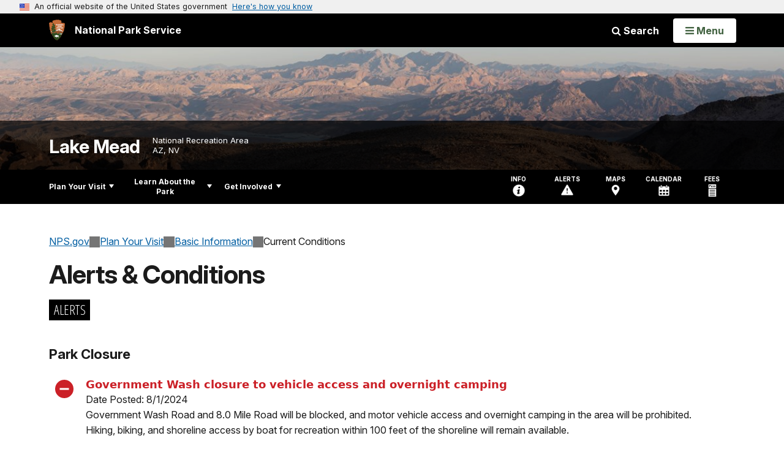

--- FILE ---
content_type: text/html;charset=UTF-8
request_url: https://home.nps.gov/lake/planyourvisit/conditions.htm
body_size: 15773
content:
<!doctype html> <html lang="en" class="no-js"> <!-- Content Copyright National Park Service -->
<!-- JavaScript & DHTML Code Copyright &copy; 1998-2025, PaperThin, Inc. All Rights Reserved. --> <head> <meta content="IE=edge" http-equiv="X-UA-Compatible"> <title>Alerts &amp; Conditions - Lake Mead National Recreation Area (U.S. National Park Service)</title> <script>
var jsDlgLoader = '/lake/planyourvisit/loader.cfm';
var jsSiteResourceLoader = '/cs-resources.cfm?r=';
var jsSiteResourceSettings = {canCombine: false, canMinify: false};
</script>
<!-- beg (1) PrimaryResources -->
<script src="/ADF/thirdParty/jquery/jquery-3.6.js"></script><script src="/ADF/thirdParty/jquery/migrate/jquery-migrate-3.4.js"></script><script src="/commonspot/javascript/browser-all.js"></script>
<!-- end (1) PrimaryResources -->
<!-- beg (2) SecondaryResources -->
<!-- end (2) SecondaryResources -->
<!-- beg (3) StyleTags -->
<link rel="stylesheet" href="/common/commonspot/templates/assets/css/commonspotRTE.css" type="text/css" />
<!-- end (3) StyleTags -->
<!-- beg (4) JavaScript -->
<script>
<!--
var gMenuControlID = 0;
var menus_included = 0;
var jsSiteID = 1;
var jsSubSiteID = 610;
var js_gvPageID = 5104358;
var jsPageID = 5104358;
var jsPageSetID = 0;
var jsPageType = 0;
var jsSiteSecurityCreateControls = 0;
var jsShowRejectForApprover = 1;
// -->
</script><script>
var jsDlgLoader = '/lake/planyourvisit/loader.cfm';
var jsSiteResourceLoader = '/cs-resources.cfm?r=';
var jsSiteResourceSettings = {canCombine: false, canMinify: false};
</script>
<!-- end (4) JavaScript -->
<!-- beg (5) CustomHead -->
<!-- override ParkSite from Alerts & Conditions Page-->
<meta charset="utf-8">
<link href="/common/commonspot/templates/images/icons/favicon.ico" rel="shortcut icon">
<meta http-equiv="Pragma" content="no-cache" />
<meta http-equiv="Expires" content="0" />
<meta name="viewport" content="width=device-width, initial-scale=1.0">
<!--[if gt IE 8]>
<script src="/common/commonspot/templates/assets/js/app.early.min.js?v=20230112"></script>
<link href="/common/commonspot/templates/assets/css/split-css/main.min.css?v=2rpz-n03cpj" media="screen, print" rel="stylesheet">
<link href="/common/commonspot/templates/assets/css/split-css/main-min-blessed1.css" media="screen, print" rel="stylesheet">
<![endif]-->
<!--[if lt IE 9]>
<script src="https://oss.maxcdn.com/libs/html5shiv/3.7.0/html5shiv.js"></script>
<script src="https://oss.maxcdn.com/libs/respond.js/1.4.2/respond.min.js"></script>
<script src="/common/commonspot/templates/assets/js/app.early.min.js?v=20230112"></script>
<link href="/common/commonspot/templates/assets/css/split-css/main.min.css?v=2rpz-n03cpj" media="screen, print" rel="stylesheet">
<link href="/common/commonspot/templates/assets/css/split-css/main-min-blessed1.css" media="screen, print" rel="stylesheet">
<![endif]-->
<!--[if !IE]> -->
<script src="/common/commonspot/templates/assets/js/app.early.min.js?v=20230112"></script>
<script src="/common/commonspot/templates/js/uswds/uswds-init.js"></script>
<link href="/common/commonspot/templates/assets/css/main.min.css?v=20230112" media="screen, print" rel="stylesheet">
<!-- <![endif]-->
<link href='//fonts.googleapis.com/css?family=Open+Sans:700,600,400|Open+Sans+Condensed:300,700' rel='stylesheet' type='text/css'>
<link rel="manifest" href="/manifest.json" crossorigin="use-credentials" />
<meta name="apple-itunes-app" content="app-id=1549226484, app-argument=https://apps.apple.com/us/app/national-park-service/id1549226484">
<style>
table#cs_idLayout2,
table#cs_idLayout2 > tbody,
table#cs_idLayout2 > tbody > tr,
table#cs_idLayout2 > tbody > tr >  td
{
display: block;
border-collapse:separate;
}
</style>
<script src='/common/commonspot/templates/js/federated-analytics-uav1.js?ver=true&agency=DOI&subagency=NPS&exts=rtf,odt,ods,odp,brf&dclink=true&enhlink=true' id='_fed_an_ua_tag'></script>
<meta property="og:type" content="website" />
<!-- not view page: /lake/planyourvisit/conditions.htm -->
<meta property="og:title" content="Alerts &amp; Conditions - Lake Mead National Recreation Area (U.S. National Park Service)" />
<meta property="og:url" content="https://www.nps.gov/lake/planyourvisit/conditions.htm" />
<!-- end (5) CustomHead -->
<!-- beg (6) TertiaryResources -->
<!-- end (6) TertiaryResources -->
<!-- beg (7) authormode_inlinestyles -->
<link rel="stylesheet" type="text/css" href="/commonspot/commonspot.css" id="cs_maincss">
<!-- end (7) authormode_inlinestyles -->
</head><body class="ParkSite"><span role="navigation" aria-label="Top of page" id="__topdoc__"></span>
<section
class="usa-banner"
aria-label="Official website of the United States government"
>
<div class="usa-accordion">
<header class="usa-banner__header">
<div class="usa-banner__inner">
<div class="grid-col-auto">
<img
aria-hidden="true"
class="usa-banner__header-flag"
src="/common/commonspot/templates/assets/icon/us_flag_small.png"
alt=""
/>
</div>
<div class="grid-col-fill tablet:grid-col-auto" aria-hidden="true">
<p class="usa-banner__header-text">
An official website of the United States government
</p>
<p class="usa-banner__header-action">Here's how you know</p>
</div>
<button
type="button"
class="usa-accordion__button usa-banner__button"
aria-expanded="false"
aria-controls="gov-banner-default"
>
<span class="usa-banner__button-text">Here's how you know</span>
</button>
</div>
</header>
<div
class="usa-banner__content usa-accordion__content"
id="gov-banner-default"
>
<div class="grid-row grid-gap-lg">
<div class="usa-banner__guidance tablet:grid-col-6">
<img
class="usa-banner__icon usa-media-block__img"
src="/common/commonspot/templates/assets/icon/icon-dot-gov.svg"
role="img"
alt=""
aria-hidden="true"
/>
<div class="usa-media-block__body">
<p>
<strong>Official websites use .gov</strong><br />A
<strong>.gov</strong> website belongs to an official government
organization in the United States.
</p>
</div>
</div>
<div class="usa-banner__guidance tablet:grid-col-6">
<img
class="usa-banner__icon usa-media-block__img"
src="/common/commonspot/templates/assets/icon/icon-https.svg"
role="img"
alt=""
aria-hidden="true"
/>
<div class="usa-media-block__body">
<p>
<strong>Secure .gov websites use HTTPS</strong><br />A
<strong>lock</strong> (
<span class="icon-lock"
><svg
xmlns="http://www.w3.org/2000/svg"
width="52"
height="64"
viewBox="0 0 52 64"
class="usa-banner__lock-image"
role="img"
aria-labelledby="banner-lock-description-default"
focusable="false"
>
<title id="banner-lock-title-default">Lock</title>
<desc id="banner-lock-description-default">Locked padlock icon</desc>
<path
fill="#000000"
fill-rule="evenodd"
d="M26 0c10.493 0 19 8.507 19 19v9h3a4 4 0 0 1 4 4v28a4 4 0 0 1-4 4H4a4 4 0 0 1-4-4V32a4 4 0 0 1 4-4h3v-9C7 8.507 15.507 0 26 0zm0 8c-5.979 0-10.843 4.77-10.996 10.712L15 19v9h22v-9c0-6.075-4.925-11-11-11z"
/>
</svg> </span
>) or <strong>https://</strong> means you've safely connected to
the .gov website. Share sensitive information only on official,
secure websites.
</p>
</div>
</div>
</div>
</div>
</div>
</section>
<!--googleoff: index-->
<div tabindex="-1" id="beforeSkipLinks" ></div>
<div class="skip-links" aria-label="short-cut links" role="navigation">
<ul>
<li><a href="#GlobalNav-toggle" aria-label="Skip to global NPS navigation">Skip to global NPS navigation</a></li>
<li><a href="#LocalNav-desktop-nav" aria-label="Skip to this park navigation">Skip to this park navigation</a></li>
<li><a href="#main" aria-label="Skip to the main content">Skip to the main content</a></li>
<li><a href="#ParkFooter" aria-label="Skip to this park information section">Skip to this park information section</a></li>
<li><a href="#GlobalFooter" aria-label="Skip to the footer section">Skip to the footer section</a></li>
</ul>
</div>
<!--googleon: index-->
<!--googleoff: index-->
<div class="AnniversaryBanner" id="anniversary_banner" data-sitecode="lake" data-sitetype="park"></div>
<div class="PromoBanner"></div>
<!--googleon: index-->
<!--googleoff: index-->
<div class="GlobalHeader usaGlobalHeader" role="banner">
<div class="GlobalHeader__Navbar container">
<a class="GlobalHeader__Branding me-auto link-white" href="/">
<img src="/theme/assets/dist/images/branding/logo.png"
alt=""
width="80"
height="106"
class="GlobalHeader__Branding__Arrowhead img-fluid">
<span class="GlobalHeader__Branding__Text">
National Park Service
</span>
</a>
<a href="#GlobalFooterSearchInput"
class="GlobalHeader__FooterSearchLink js-scrollTo link-white">
<i class="fa fa-search"></i>
<span class="visually-hidden">Search</span>
</a>
<form id="GlobalHeaderSearch"
class="GlobalHeader__Search"
action="/search/"
method="GET"
role="search">
<button type="button"
data-bs-toggle="collapse"
data-bs-target="#GlobalHeaderSearchCollapse"
aria-expanded="false"
aria-controls="GlobalHeaderSearchCollapse">
<i class="fa fa-search"></i>
Search
</button>
<div id="GlobalHeaderSearchCollapse"
class="collapse collapse-horizontal"
role="presentation">
<div>
<input class="form-control me-2"
type="text"
autocomplete="off"
name="query"
placeholder="Keyword Search"
required
aria-label="Search text">
<div class="GlobalSearch-suggestions"></div>
<button class="usa-button usa-button--outline usa-button--inverse me-2" data-scope="site" type="submit">
This Site
</button>
<button class="usa-button usa-button--outline usa-button--inverse" data-scope="all" type="submit">
All NPS
</button>
</div>
</div>
<input type="hidden"
name="sitelimit"
value="www.nps.gov/lake">
<input type="hidden" name="affiliate" value="nps">
</form>
</div>
<nav id="GlobalNav" class="GlobalNav">
<h1 id="GlobalNavButtonContainer" class="usaGlobalNavButtonContainer">
<button type="button"
id="GlobalNav-toggle"
class="usa-button usa-button--inverse-fill"
data-bs-toggle="collapse"
data-bs-target="#GlobalNavCollapse"
aria-controls="GlobalNavCollapse"
aria-expanded="false"
aria-label="Open Menu">
<span class="GlobalNav__Toggle__Text GlobalNav__Toggle__Text--closed">
<i class="fa fa-bars"></i>
<span class="visually-hidden">Open</span>
Menu
</span>
<span class="GlobalNav__Toggle__Text GlobalNav__Toggle__Text--open">
<i class="fa fa-close"></i>
Close
<span class="visually-hidden">Menu</span>
</span>
</button>
</h1>
<div id="GlobalNavCollapse" class="collapse">
<div class="container">
<p class="GlobalNav__LanguageInfo">
</p>
<h2 class="GlobalNav__SectionHeading GlobalNav__SectionHeading--green" hidden>
Explore This Park
</h2>
<ul id="GlobalNavListLocal" class="GlobalNav__List" hidden></ul>
<h2 class="GlobalNav__SectionHeading GlobalNav__SectionHeading--blue">
Explore the National Park Service
</h2>
<ul id="GlobalNavList" class="GlobalNav__List"></ul>
</div>
</div>
</nav>
</div>
<!--googleon: index-->
<div id="myModal" class="modal refreshableModal" tabindex="-1" aria-labelledby="exitModalLabel" aria-hidden="true">
<div class="modal-dialog">
<div class="modal-content">
<div class="modal-header">
<h2 class="modal-title visually-hidden" id="exitModalLabel">Exiting nps.gov</h2>
<button type="button" class="btn-close" data-bs-dismiss="modal" aria-label="Close"></button>
</div>
<div class="modal-body"></div>
<div class="modal-footer">
<button type="button" class="btn btn-secondary" data-bs-dismiss="modal">Cancel</button>
</div>
</div>
</div>
</div>
<div id="cs_control_481716" class="cs_control CS_Element_Schedule"><div  title="" id="CS_Element_BannerContainer"><div id="gridRow_1_1_481716" class="cs_GridRow"><div id="gridCol_1_1_1_1_481716" class="cs_GridColumn"><div id="cs_control_828672" class="cs_control CS_Element_CustomCF"><div id="CS_CCF_5104358_828672">
<script>
window.addEventListener('load', (event) => {
NPS.utility.updateBannerImageFromJSON( "lake" );
});
</script>
<header id="HERO" class="Hero Hero--Ribbon -secondary">
<div id="HeroBanner" class="HeroBanner ">
<div class="HeroBanner__TitleContainer">
<div class="container">
<a href="&#x2f;lake&#x2f;"
class="HeroBanner__Title"
>Lake Mead</a>
<div class="HeroBanner__Subtitle" role="presentation">
<span class="Hero-designation" >National Recreation Area</span>
<span class="Hero-location" >
AZ, NV
</span>
</div>
</div>
</div>
<div class="picturefill-background"
role="img"
style="background-image: url('/common/uploads/banner_image/pwr/secondary/5DCF097A-9150-7258-8765AFC81DCB7966.jpg?mode=crop&quality=90&width=1024&height=200');background-position 50% 0%;" aria-label="View looking out to the western part of Lake Mead National Recreation Area.">
<span data-src="/common/uploads/banner_image/pwr/secondary/5DCF097A-9150-7258-8765AFC81DCB7966.jpg?mode=crop&quality=90&width=1200&height=200"
data-media="(min-width: 1024px)"></span>
<span data-src="/common/uploads/banner_image/pwr/secondary/5DCF097A-9150-7258-8765AFC81DCB7966.jpg?mode=crop&quality=90&width=2400&height=400"
data-media="(min-width: 1024px) and (min-resolution: 144dppx)"></span>
<span data-src="/common/uploads/banner_image/pwr/secondary/5DCF097A-9150-7258-8765AFC81DCB7966.jpg?mode=crop&quality=90&width=2400&height=400"
data-media="(min-width: 1024px) and (-webkit-min-device-pixel-ratio: 1.5)"></span>
<span data-src="/common/uploads/banner_image/pwr/secondary/5DCF097A-9150-7258-8765AFC81DCB7966.jpg?mode=crop&quality=90&width=2400&height=400"
data-media="(min-width: 1440px)"></span>
</div>
</div>
</header>
</div></div><div id="cs_control_481828" class="cs_control CS_Element_CustomCF"><div id="CS_CCF_5104358_481828"> </div></div></div></div></div></div>
<div id="Park-header">
<div class="container">
<div class="pull-left">
<!--googleoff: index-->
<nav id="LocalNav-desktop-nav" role="navigation">
<div id="cs_control_699042" class="cs_control CS_Element_CustomCF"><div id="CS_CCF_5104358_699042"><div id="cs_control_481717" class="cs_control CS_Element_Custom"><!-- _CSDPFID=5104358|5104358=_CSDPFID -->
<style type="text/css">
div.ColumnMain #npsNav h2 { display:none }
</style>
<!-- nav -->
<!--googleoff: index-->
<div id="npsNav" class="BA1DD02E-FD14-12F3-CA94DB841A8BD99F">
<ul id="LocalNav" class="sm sm-nps"></ul>
</div>
<!--googleon: index-->
<script>
jQuery(document).ready(function() {
NPS.display.outputNav('/lake','/lake/planyourvisit/conditions.htm','read');
});
</script>
</div></div></div>
</nav>
<!--googleon: index-->
<script>
(function ($) {
// Hide park home
$("#LocalNav-desktop-nav ul li a:contains('Park Home')")
.parent()
.hide();
// Hide park home
$("li#LocalNav-mobile ul li a:contains('Park Home')")
.parent()
.hide();
$("ul#LocalNav > li > a")
.wrap("<div class='top-lvl-item-container'>")
.wrap("<div class='top-lvl-item'>");
})(jQuery);
</script>
</div>
<!--googleoff: index-->
<div class="Utility-nav">
<div id="UtilityNav" class="UtilityNav" role="navigation">
<ul>
<li>
<a href="/lake/planyourvisit/basicinfo.htm">
<span class="UtilityNav-text">Info</span>
<svg class="icon"
role="presentation"
focusable="false">
<use xmlns:xlink="http://www.w3.org/1999/xlink" xlink:href="/common/commonspot/templates/assets/sprite.symbol.svg#info" />
</svg>
</a>
</li>
<li class="UtilityNav__Alerts">
<a href="/lake/planyourvisit/conditions.htm">
<span class="UtilityNav-text">Alerts</span>
<span class="UtilityNav-badge"></span>
<svg class="icon"
role="presentation"
focusable="false">
<use xmlns:xlink="http://www.w3.org/1999/xlink" xlink:href="/common/commonspot/templates/assets/sprite.symbol.svg#alert" />
</svg>
</a>
</li>
<li>
<a href="/lake/planyourvisit/maps.htm">
<span class="UtilityNav-text">Maps</span>
<svg class="icon"
role="presentation"
focusable="false">
<use xmlns:xlink="http://www.w3.org/1999/xlink" xlink:href="/common/commonspot/templates/assets/sprite.symbol.svg#location" />
</svg>
</a>
</li>
<li>
<a href="/lake/planyourvisit/calendar.htm">
<span class="UtilityNav-text">Calendar</span>
<svg class="icon"
role="presentation"
focusable="false">
<use xmlns:xlink="http://www.w3.org/1999/xlink" xlink:href="/common/commonspot/templates/assets/sprite.symbol.svg#calendar" />
</svg>
</a>
</li>
<li>
<a href="/lake/planyourvisit/fees.htm">
<span class="UtilityNav-text">Fees</span>
<svg class="icon"
role="presentation"
focusable="false">
<use xmlns:xlink="http://www.w3.org/1999/xlink" xlink:href="/common/commonspot/templates/assets/sprite.symbol.svg#fee-22" />
</svg>
</a>
</li>
</ul>
</div>
</div>
<!--googleon: index-->
</div>
</div>
<div class="container">
<div id="AlertsNotification"
aria-label="Alerts Notification"
data-site-code="lake"
role="dialog"
class="AlertsNotification">
<div class="AlertsNotification__Status visually-hidden" aria-live="polite" role="status">Loading alerts</div>
<div class="collapse">
<div class="AlertsNotification__Panel">
<div class="AlertsNotification__Header">
<h2 id="AlertsNotificationHeading" class="Tag">Alerts In Effect</h2>
<button type="button" class="AlertsNotification__DismissButton" aria-label="Dismiss">
Dismiss
<i class="fa fa-times"></i>
</button>
<span class="hr clearfix"></span>
</div>
<div id="AlertsNotificationBody" class="AlertsNotification__Body">
<div class="AlertsNotification__MoreLinkContainer">
<i class="fa fa-plus"></i>
<a id="AlertsNotificationMoreLink"
class="AlertsNotification__MoreLink"
href="/lake/planyourvisit/conditions.htm"
tabindex="-1">
more information on current conditions...
</a>
</div>
</div>
<div class="AlertsNotification__Footer">
<ul class="usa-button-group">
<li class="usa-button-group__item">
<button class="AlertsNotification__DismissButton usa-button usa-button--outline"
type="button"
aria-label="Dismiss Alerts Notification">
Dismiss
</button>
</li>
<li class="usa-button-group__item">
<a href="/lake/planyourvisit/conditions.htm"
class="usa-button usa-button--outline">View all alerts</a>
</li>
</ui>
</div>
</div>
</div>
</div>
</div>
<script type="text/javascript">
jQuery(document).ready(function() {
setTimeout( function() {
NPS.display.showAdminTools( 0 );
} ,10);
});
</script>
<div id="main" role="main" class="MainContent">
<style>
#modal-contact-us .modal-body { padding-top: 0px; }
.modal-header { border:none; }
</style>
<div class="modal fade" id="modal-contact-us" tabindex="-1" aria-labelledby="modal-contact-us-label">
<div class="modal-dialog">
<div class="modal-content">
<div class="modal-header">
<h4 class="modal-title visually-hidden" id="modal-contact-us-label">Contact Us</h4>
<button type="button" class="btn-close" data-bs-dismiss="modal" aria-label="Close"></button>
</div>
<div class="modal-body">
<iframe frameborder="0" id="modal-contact-us-iframe" width="100%" height="100%" title="Contact Us"></iframe>
</div>
</div>
</div>
</div>
<div id="adminTools"></div>
<div class="container">
<div class="ColumnGrid row">
<!--googleoff: index-->
<div class="container">
<nav class="usa-breadcrumb" aria-label="Breadcrumbs" style="display: none;">
<ol id="breadcrumbs" class="usa-breadcrumb__list"></ol>
</nav>
</div>
<!--googleon: index-->
<div class="ColumnMain col-sm-12">
<div class="text-content-size">
<h1 class="page-title">Alerts &amp; Conditions</h1>
</div>
<div class="row">
<div class="col-sm-12">
<div id="cs_control_481718" class="cs_control CS_Element_Schedule"><div  title="" id="CS_Element_alertcontainer"><div id="gridRow_1_1_481718" class="cs_GridRow"><div id="gridCol_1_1_1_1_481718" class="cs_GridColumn"><div id="cs_control_481830" class="cs_control CS_Element_CustomCF"><div id="CS_CCF_5104358_481830">
<div id="Alerts" class="container">
<div class="Alerts-header">
<h2 class="Alerts-heading Tag">Alerts</h2>
<span class="hr clearfix"></span>
</div>
<div class="Alerts-container row"></div>
</div>
<script>
(function ($) {
var urlBase = location.pathname.split('/')[1];
var lang = (
(urlBase.indexOf("de-de")>-1) ||
(urlBase.indexOf("es-es")>-1) ||
(urlBase.indexOf("fr-ca")>-1) ||
(urlBase.indexOf("zh-cn")>-1)
) ? urlBase : 'en-us';
var siteCode = (urlBase === 'views')
? 'mock'
: (lang !== 'en-us')
? location.pathname.split('/')[2]
: urlBase;
// valr fix
if ( siteCode == 'perl' ) {
siteCode = 'valr';
}
var dataURL = (lang !== 'en-us')
? "/" + lang + "/" + siteCode + "/park-alerts-" + lang + "-" + siteCode + ".json"
: "/" + siteCode + "/park-alerts-" + siteCode + ".json";
function iconElement(name, containerClass) {
var element = document.createElementNS('http://www.w3.org/2000/svg', 'svg');
element.setAttribute('class', containerClass);
element.setAttribute('focusable', 'false');
element.setAttribute('aria-hidden', 'true');
element.innerHTML = '<use xmlns:xlink="http://www.w3.org/1999/xlink" xlink:href="/common/commonspot/templates/assets/sprite.symbol.svg#' + name + '"></use>';
return element;
}
function nullFix() {
return function (a, b) {
if ( a.start_date == '' ) {
return 1;
}
else if ( b.start_date == '' ) {
return -1;
}
else {
return new Date(b.start_date) - new Date(a.start_date);
}
};
}
function render(data, container, lang) {
var activeAlerts = data.filter(function (a) {
var today = new Date();
if ( a.start_date.indexOf( '1900' ) >= 0 ) {
a.start_date = '';
}
if ( a.end_date.indexOf( '1900' ) >= 0 ) {
a.end_date = '';
}
if (a.start_date === undefined) {
return a;
}
if (a.start_date.length && a.end_date.length) {
var start_date  = new Date( Date.parse( a.start_date ) );
start_date.setHours(0);
start_date.setMinutes(0);
var end_date  = new Date( Date.parse( a.end_date ) );
end_date.setHours(23);
end_date.setMinutes(59);
if (start_date <= today && end_date >= today) {
return a;
}
} else if (a.start_date.length && a.end_date.length == 0) {
var start_date  = new Date( Date.parse( a.start_date ) );
start_date.setHours(0);
start_date.setMinutes(0);
if (start_date <= today) {
return a;
}
} else if (a.start_date.length == 0 && a.end_date.length) {
var end_date  = new Date( Date.parse( a.end_date ) );
end_date.setHours(23);
end_date.setMinutes(59);
if (end_date >= today) {
return a;
}
} else {
return a;
}
});
var activeRoadClosuresAlerts = data.filter(function (a) {
if( a.road_closure_road_segment_id_list.length ){
var today = new Date();
if (a.road_closure_start_date === undefined) {
return a;
}
if (a.road_closure_start_date.length && a.road_closure_end_date.length) {
var start_date  = new Date( Date.parse( a.road_closure_start_date ) );
start_date.setHours(0);
start_date.setMinutes(0);
var end_date  = new Date( Date.parse( a.road_closure_end_date ) );
end_date.setHours(23);
end_date.setMinutes(59);
if (start_date <= today && end_date >= today) {
return a;
}
} else if (a.road_closure_start_date.length && a.road_closure_end_date.length == 0) {
var start_date  = new Date( Date.parse( a.road_closure_start_date ) );
start_date.setHours(0);
start_date.setMinutes(0);
if (start_date <= today) {
return a;
}
} else if (a.road_closure_start_date.length == 0 && a.road_closure_end_date.length) {
var end_date  = new Date( Date.parse( a.road_closure_end_date ) );
end_date.setHours(23);
end_date.setMinutes(59);
if (end_date >= today) {
return a;
}
} else {
return a;
}
}
});
var alertGroupDanger = [];
var alertGroupClosure = [];
var alertGroupCaution = [];
var alertGroupInformation = [];
var alertRoadSegmentsClosedMetadata = {};
var alertBodyContainer = document.createElement('div');
activeAlerts.sort( nullFix() );
activeAlerts.forEach(function (a) {
if (a.category === undefined) {
return;
}
if (a.road_closure_road_segment_id_list.length > 0) {
alertRoadSegmentsClosedMetadata[ a.road_closure_road_segment_id_list ] =
{
"name": (a.road_closure_name.length > 0 ? a.road_closure_name : a.road_closure_description),
"description": (a.road_closure_name.length > 0 ? a.road_closure_description : ''),
"start": (a.road_closure_start_date.length > 0 ? a.road_closure_start_date + ' ' +  a.timezone: ''),
"end": (a.road_closure_end_date.length > 0 ? a.road_closure_end_date + ' ' +  a.timezone: '')
};
}
var alertItem = document.createElement('li');
alertItem.setAttribute('class', 'Alert-item');
var alertItemContent = document.createElement('div');
alertItemContent.setAttribute('class', 'Alert-itemContent');
var alertTitle = document.createElement('h4');
alertTitle.setAttribute('tabindex', 0);
alertTitle.setAttribute('aria-hidden', 'true');
alertTitle.setAttribute('class', 'Alert-title');
alertTitle.textContent = a.title;
alertItemContent.appendChild(alertTitle);
if (a.start_date !== undefined && a.start_date.length > 0) {
var start_date  = new Date( Date.parse( a.start_date ));
var formattedDate = (start_date.getMonth() + 1) + '/' + start_date.getDate() + '/' + start_date.getFullYear();
var postedElement = document.createElement('span');
postedElement.setAttribute('tabindex', 0);
postedElement.textContent = 'Date Posted: ' + formattedDate;
alertItemContent.appendChild(postedElement);
}
var alertAnchor = document.createElement('a');
alertAnchor.setAttribute('href', 'javascript:;');
alertAnchor.setAttribute('class', 'screen-reader');
alertAnchor.setAttribute('style', 'max-height: 0px; overflow: hidden; display: block');
alertAnchor.setAttribute('aria-hidden', 'false');
alertAnchor.setAttribute('role','link');
switch (a.category) {
case 'Danger':
alertItem.setAttribute('class', alertItem.getAttribute('class') + ' Alert-danger');
alertItem.appendChild(iconElement('alert-danger', 'icon'));
alertAnchor.textContent = 'Alert, Severity, danger, ' + a.FIC_title;
break;
case 'Park Closure':
alertItem.setAttribute('class', alertItem.getAttribute('class') + ' Alert-closure');
alertItem.appendChild(iconElement('alert-closure', 'icon'));
alertAnchor.textContent = 'Alert, Severity, closure, ' + a.FIC_title;
break;
case 'Caution':
alertItem.setAttribute('class', alertItem.getAttribute('class') + ' Alert-caution');
alertItem.appendChild(iconElement('alert-caution', 'icon'));
alertAnchor.textContent = 'Alert, Severity, caution, ' + a.FIC_title;
break;
case 'Information':
alertItem.setAttribute('class', alertItem.getAttribute('class') + ' Alert-information');
alertItem.appendChild(iconElement('alert-information', 'icon'));
alertAnchor.textContent = 'Alert, Severity, information, ' + a.FIC_title;
break;
}
alertItemContent.appendChild(alertAnchor);
var alertDescription = document.createElement('span');
alertDescription.setAttribute('tabindex', 0);
alertDescription.textContent = a.description;
alertItemContent.appendChild(alertDescription);
var alertLink = document.createElement('a');
alertLink.setAttribute('class', 'carrot-end');
alertLink.textContent = NPS.utility.getTranslation('more').toLowerCase();
if (a.url !== undefined && a.url.length > 0) {
rel_url = a.url.replace( 'https://www.nps.gov', '' );
alertLink.setAttribute('href', rel_url);
alertLink.setAttribute('href', a.url);
alertItemContent.appendChild(alertLink);
}
alertItem.appendChild(alertItemContent);
switch (a.category) {
case 'Danger':
alertGroupDanger.push(alertItem);
break;
case 'Park Closure':
alertGroupClosure.push(alertItem);
break;
case 'Caution':
alertGroupCaution.push(alertItem);
break;
case 'Information':
alertGroupInformation.push(alertItem);
break;
}
});
var alertGroupHeading = document.createElement('h3');
alertGroupHeading.setAttribute('class', 'Alerts-severity');
if (alertGroupDanger.length > 0) {
var alertGroupDangerHeading = alertGroupHeading.cloneNode();
alertGroupDangerHeading.textContent = NPS.utility.getTranslation('Danger');
var alertGroupDangerList = document.createElement('ul');
alertGroupDanger.forEach(function (a) {
alertGroupDangerList.append(a);
});
alertBodyContainer.appendChild(alertGroupDangerHeading);
alertBodyContainer.appendChild(alertGroupDangerList);
}
if (alertGroupClosure.length > 0) {
var alertGroupClosureHeading = alertGroupHeading.cloneNode();
alertGroupClosureHeading.textContent = NPS.utility.getTranslation('Park Closure');
var alertGroupClosureList = document.createElement('ul');
alertGroupClosure.forEach(function (a) {
alertGroupClosureList.append(a);
});
alertBodyContainer.appendChild(alertGroupClosureHeading);
alertBodyContainer.appendChild(alertGroupClosureList);
}
if (alertGroupCaution.length > 0) {
var alertGroupCautionHeading = alertGroupHeading.cloneNode();
alertGroupCautionHeading.textContent = NPS.utility.getTranslation('Caution');
var alertGroupCautionList = document.createElement('ul');
alertGroupCaution.forEach(function (a) {
alertGroupCautionList.append(a);
});
alertBodyContainer.appendChild(alertGroupCautionHeading);
alertBodyContainer.appendChild(alertGroupCautionList);
}
if (alertGroupInformation.length > 0) {
var alertGroupInformationHeading = alertGroupHeading.cloneNode();
alertGroupInformationHeading.textContent = NPS.utility.getTranslation('Information');
var alertGroupInformationList = document.createElement('ul');
alertGroupInformation.forEach(function (a) {
alertGroupInformationList.append(a);
});
alertBodyContainer.appendChild(alertGroupInformationHeading);
alertBodyContainer.appendChild(alertGroupInformationList);
}
if (Object.keys(activeRoadClosuresAlerts).length > 0) {
var alertMapContent = document.createElement('iframe');
alertMapContent.setAttribute('class', 'Alert-alertMapContent');
alertMapContent.style.width = "100%";
alertMapContent.style.height = "400px";
alertMapContent.src = 'https://www.nps.gov/maps/projects/wsd/live-segment-alerts/alerts.html#code=' + siteCode +'&statuses=base64:' + btoa(encodeURI(JSON.stringify(alertRoadSegmentsClosedMetadata)));
var alertMapHeading = alertGroupHeading.cloneNode();
alertMapHeading.textContent = NPS.utility.getTranslation('Alert Locations');
var alertMapContainer = document.createElement('div');
alertMapContainer.setAttribute('class', 'col-xl-6');
alertMapContainer.appendChild(alertMapHeading);
alertMapContainer.appendChild(alertMapContent);
alertBodyContainer.classList.add('col-xl-6');
alertBodyContainer.classList.add('mb-4');
container.appendChild(alertBodyContainer);
container.appendChild(alertMapContainer);
}else{
container.appendChild(alertBodyContainer);
container.classList.add('col-xl-12');
}
}
$(document).ready(function () {
var container = document.getElementById('Alerts');
var heading = container.querySelector('.Alerts-heading');
var alertContainer = container.querySelector('.Alerts-container');
heading.textContent = NPS.utility.getTranslation('Alerts');
var dt = new Date().getTime();
$.getJSON(dataURL+'?dt='+dt, function (data) {
if ( data.length > 0) {
render(data, alertContainer, lang);
}
});
});
})(jQuery);
</script>
</div></div></div></div></div></div><div id="cs_control_2" class="cs_control CS_Element_Layout"><table id="cs_idLayout2" cellpadding="0" cellspacing="0" class="CS_Layout_Table" width="100%" summary=""><tr class="CS_Layout_TR"><td id="cs_idCell2x1x1" class="CS_Layout_TD">
<div id="cs_control_7755862" class="cs_control CS_Element_BulletedList"><div class="Component accordion-list-component">
<div class="accordion-list-header">
<h3>Current Conditions
</h3>
</div>
<div id="accordion7755862" class="accordion accordion-list">
<div class="accordion-item">
<h4 class="accordion-header" id="heading_7755873_2">
<button class="accordion-button collapsed"
type="button"
data-bs-toggle="collapse"
data-bs-target="#body_7755873_2"
aria-expanded="false"
aria-controls="body_7755873_2">
Fire Restrictions In Effect
</button>
</h4>
<div id="body_7755873_2"
class="accordion-collapse collapse"
hidden="until-found"
aria-labelledby="heading_7755873_2"
data-bs-parent="#accordion7755862">
<div class="accordion-body"> <p><span style="font-size: 16px; font-weight: 400;">There are no restrictions in effect above and beyond standard park regulations related to wood campfires, charcoal, and other open flames. For more details, visit page 22 of the </span><a href="https://www.nps.gov/lake/learn/management/superintendent-s-compendium.htm" id="https://www.nps.gov/lake/learn/management/superintendent-s-compendium.htm|">Superintendent's Compendium</a><span style="font-size: 16px; font-weight: 400;">.</span></p></div>
</div>
</div>
<div class="accordion-item">
<h4 class="accordion-header" id="heading_7755871_3">
<button class="accordion-button collapsed"
type="button"
data-bs-toggle="collapse"
data-bs-target="#body_7755871_3"
aria-expanded="false"
aria-controls="body_7755871_3">
Trails
</button>
</h4>
<div id="body_7755871_3"
class="accordion-collapse collapse"
hidden="until-found"
aria-labelledby="heading_7755871_3"
data-bs-parent="#accordion7755862">
<div class="accordion-body"> <h3><span style="color:#c0392b;"><strong>2025 seasonal trail closures</strong></span></h3>
To help keep both visitors and Search and Rescue staff safe during the dangerously high temperature summer months, Lake Mead National Recreation Area institutes annual seasonal closures to certain strenuous trails. The closures will be lifted once the daytime high temperature forecast for Willow Beach is below 93 degrees Fahrenheit (34 degrees Celsius), which usually happens by late September or early October.<br />
 
<ul>
<li>
<p>Goldstrike Canyon*</p>
</li>
<li>
<p>White Rock Canyon</p>
</li>
<li>
<p>Arizona Hot Springs*</p>
</li>
<li>
<p>Liberty Arch</p>
</li>
<li>
<p>Lone Palm*</p>
</li>
<li>
<p>Sugar Loaf</p>
</li>
</ul>
* The Goldstrike Canyon, Arizona, and Lone Palm hot springs remain open and accessible by boat on Lake Mohave. The River Mountain Loop Trail and Historic Railroad Trail will also remain open. </div>
</div>
</div>
<div class="accordion-item">
<h4 class="accordion-header" id="heading_7755872_4">
<button class="accordion-button collapsed"
type="button"
data-bs-toggle="collapse"
data-bs-target="#body_7755872_4"
aria-expanded="false"
aria-controls="body_7755872_4">
Launch Ramps
</button>
</h4>
<div id="body_7755872_4"
class="accordion-collapse collapse"
hidden="until-found"
aria-labelledby="heading_7755872_4"
data-bs-parent="#accordion7755862">
<div class="accordion-body"> <p>Declining water levels due to climate change and 20 years of ongoing drought have reshaped the park’s shorelines. As Lake Mead continues to recede, extending launch ramps becomes more difficult and more expensive due to the topography and projected decline in water levels. Lake Mead National Recreation Area encourages visitors to plan ahead and stay informed by checking current conditions and alerts.<br />
<br />
<em>Lake levels change regularly. Launching is at your own risk. Be prepared for longer wait times for launching and recovery. Always check your surroundings before launching. Ongoing maintenance and construction at ramps may require temporary closures.</em></p>
<p><strong><a href="https://www.usbr.gov/lc/region/g4000/riverops/hourly7.html#t0" id="https://www.usbr.gov/lc/region/g4000/riverops/hourly7.html#t0|">Current Daily Water Levels for Lake Mead and Lake Mohave</a> </strong>(Bureau of Reclamation)<br />
<strong><a href="https://www.nps.gov/lake/learn/news/water-levels-frequently-asked-questions.htm" id="CP___PAGEID=7020016,water-levels-frequently-asked-questions.htm|">Frequently Asked Questions</a></strong></p>
<h3><br />
Status of Launch Ramps on Lake Mead</h3>
<ul>
<li>Hemenway Harbor Launch Ramp - <span style="color:#27ae60;"><strong>OPERABLE</strong></span>
<ul>
<li>One lane on concrete, shallow-hulled boats recommended, 5.5% grade
<hr /></li>
</ul>
</li>
<li>Echo Bay Launch Ramp -<span style="color:#27ae60;"><strong> OPERABLE</strong></span>
<ul>
<li>Two lanes on concrete.
<hr /></li>
</ul>
</li>
<li>Callville Bay Launch Ramp - <span style="color:#27ae60;"><strong>OPERABLE</strong></span>
<ul>
<li>Two lanes, one on concrete and one on pipe mat.</li>
</ul>
</li>
</ul>
<hr />
<ul>
<li>Temple Bar Launch Ramp - <span style="color:#27ae60;"><strong>OPERABLE</strong></span>
<ul>
<li>Concessionaire launch operations on Mobi Mat are operable. Please contact concessionaire directly at 928-767-3214 to inquire about launch ramp status.
<hr /></li>
</ul>
</li>
<li>South Cove Launch Ramp - <span style="color:#27ae60;"><strong>OPERABLE</strong></span>
<ul>
<li><span style="color:null;">The concrete launch ramp is closed as the lake has dropped below the end of the ramp, but a newly established dirt road from the concrete ramp to a beach launch on gravel is operable so long as the lake level does not drop below 1,035 feet. </span>
<hr /></li>
</ul>
</li>
</ul>
<h3>Status of Launch Ramps on Lake Mohave</h3>
<ul>
<li>Cottonwood Cove Launch Ramp - <span style="color:#27ae60;"><strong>OPERABLE</strong></span>
<ul>
<li>6 lanes on concrete.
<hr /></li>
</ul>
</li>
<li>Katherine's Landing Launch Ramp -<span style="color:#27ae60;"><strong> OPERABLE</strong></span>
<ul>
<li>2 lanes on concrete.
<hr /></li>
</ul>
</li>
<li>Willow Beach Launch Ramp - <span style="color:#27ae60;"><strong>OPERABLE</strong></span>
<ul>
<li>3 lanes on concrete.
<hr /></li>
</ul>
</li>
</ul></div>
</div>
</div>
<div class="accordion-item">
<h4 class="accordion-header" id="heading_7755874_5">
<button class="accordion-button collapsed"
type="button"
data-bs-toggle="collapse"
data-bs-target="#body_7755874_5"
aria-expanded="false"
aria-controls="body_7755874_5">
Weather
</button>
</h4>
<div id="body_7755874_5"
class="accordion-collapse collapse"
hidden="until-found"
aria-labelledby="heading_7755874_5"
data-bs-parent="#accordion7755862">
<div class="accordion-body"> <p>Get current water temperatures, wind speeds, wave heights and more by clicking on the below links and then clicking on the observations tab.</p>
<p><a href="https://www.weather.gov/vef/RecLM" id="https://www.weather.gov/vef/RecLM|"><strong>Lake Mead</strong></a></p>
<p><a href="https://www.weather.gov/vef/RecMO" id="https://www.weather.gov/vef/RecMO|"><strong>Lake Mohave</strong></a></p>
<p>If a monsoon develops, which can happen rapidly, those on the water should find a sheltered cove or shore. Launch ramps become crowded after storms arrive. It’s also wise to write down current GPS coordinates, so rescue crews can locate you more quickly. If flash flooding occurs on land, visitors should seek high ground.</p></div>
</div>
</div>
</div>
</div>
<style>
.Component.accordion-list-component {
margin-bottom: 2rem;
}
/* Polyfill of sorts for Firefox and Safari */
[hidden="until-found"].collapse.show,
[hidden="until-found"].collapsing {
display: block !important;
}
/* to enable Ctrl+F "Find In Page" functionality on hidden content */
@supports (content-visibility: hidden) {
[hidden="until-found"].collapse {
display: block !important;
content-visibility: hidden;
}
[hidden="until-found"].collapse.show,
[hidden="until-found"].collapsing {
content-visibility: visible;
}
}
</style>
<script>
// select all .collapse elements on current page with the hidden="until-found" attribute
if ('onbeforematch' in document.body) {
var hiddenUntilFoundElements = document.querySelectorAll('[hidden="until-found"].collapse');
hiddenUntilFoundElements.forEach(function (element) {
element.addEventListener('beforematch', function (event) {
var collapse = bootstrap.Collapse.getOrCreateInstance(event.currentTarget);
if (collapse) {
collapse.show();
}
});
element.addEventListener('hidden.bs.collapse', function (event){
event.currentTarget.hidden = "until-found";
});
});
}
</script></div>
<div id="cs_spacer_7755901" class="CS_Layout_SpacingHeight" style="line-height:1;"> </div>
<div id="cs_control_7755901" class="cs_control CS_Element_Custom">
<div id="weather-57CCF07A-E836-C69C-083A968F82D19D4D">
<p class="loadingMsg">Loading weather forecast...</p>
<!-- begin Weather widget-->
<div class="WeatherWidget" data-latlng="36.01004333686041,-114.79673255486409" style="display:none;">
<figure class="-left w-weather-icon" style="width:200px; margin-bottom:30px; display:none;">
<img
alt="National Weather Service Icon"
title="National Weather Service Icon"
src="https://www.weather.gov/error_nws/nws_logo.gif"
/>
</figure>
<h2>Weather</h2>
<div class="w-alerts mb-5">
<h3 class="text-danger">Hazardous Weather Conditions</h3>
</div>
<style>
.ui-dialog-titlebar-close {
/* Hide the text. This is a fix. */
text-indent: 100%;
white-space: nowrap;
overflow: hidden;
}
</style>
<!-- Weather Forecast -->
<div class="Component">
<h3 class="Alerts-severity w-station"></h3>
<span>Lat: <strong class="w-lat">36.01004333686041</strong> Long: <strong class="w-long">-114.79673255486409</strong></span>
<p class="w-updated-container" style="display:none;">Last updated: <span class="w-updated"></span></p>
</div>
<div class="row">
<div class="col-md-5">
<div class="card w-current-container" style="display:none;">
<div class="card-body" style="display:none;">
<h4 class="card-title mb-3">Current Conditions</h4>
<div class="row">
<div class="col-sm-4 col-md-12 col-lg-4">
<img src="" style="width: 100px; height: 100px; margin-right: 1em;" class="w-icon">
</div>
<div class="col-sm-3 col-md-12 col-lg-3">
<p class="w-textdescription"></p>
<p class="myforecast-current-sm w-temperature-f" style="font-size:1.5rem;font-weight:bold"></p>
<p class="myforecast-current-sm w-temperature-c" style="font-size:1.125rem"></p>
</div>
<div class="col-sm-5 col-md-12 col-lg-5">
<p>
<strong>Humidity</strong>	<span class="w-humidity"></span><br>
<strong>Wind Speed</strong>	<span class="w-wind"></span><br>
<strong>Barometer</strong>	<span class="w-barometer"></span><br>
<strong>Dewpoint</strong>	<span class="w-dewpoint"></span><br>
<span class=".w-visibility-container" style="display:none;"><strong>Visibility</strong>	<span class="w-visibility"></span><br></span>
<span class="w-windchill-container" style="display:none;"><strong>Wind Chill</strong>	<span class="w-windchill"></span></span>
</p>
</div>
</div>
<a class="card-link" href="//forecast.weather.gov/MapClick.php?lat=36.01004333686041&lon=-114.79673255486409">More Weather Information on Weather.gov</a>
</div>
</div>
</div>
<div class="col-md-7 w-extended-container" style="display:none;">
<div class="accordion BasicInfo" id="ForecastAccordion-57CCF07A-E836-C69C-083A968F82D19D4D">
<div class="WeatherWidget__ExtendedForecast accordion-item">
<h4 class="accordion-header" id="ForecastAccordion-57CCF07A-E836-C69C-083A968F82D19D4D-headingOne">
<button class="accordion-button" type="button" data-bs-toggle="collapse" data-bs-target="#ForecastAccordion-57CCF07A-E836-C69C-083A968F82D19D4D-collapseOne" aria-expanded="true" aria-controls="ForecastAccordion-57CCF07A-E836-C69C-083A968F82D19D4D-collapseOne">
Extended Graphical Forecast for This Location
</button>
</h4>
<div id="ForecastAccordion-57CCF07A-E836-C69C-083A968F82D19D4D-collapseOne" class="accordion-collapse collapse show" aria-labelledby="ForecastAccordion-57CCF07A-E836-C69C-083A968F82D19D4D-headingOne" data-bs-parent="#ForecastAccordion-57CCF07A-E836-C69C-083A968F82D19D4D">
<div class="accordion-body">
<div class="row w-periods"></div>
</div>
</div>
</div>
<div class="WeatherWidget__ExtendedDetailedForecast accordion-item">
<h4 class="accordion-header" id="ForecastAccordion-57CCF07A-E836-C69C-083A968F82D19D4D-headingTwo">
<button class="accordion-button collapsed" type="button" data-bs-toggle="collapse" data-bs-target="#ForecastAccordion-57CCF07A-E836-C69C-083A968F82D19D4D-collapseTwo" aria-expanded="false" aria-controls="ForecastAccordion-57CCF07A-E836-C69C-083A968F82D19D4D-collapseTwo">
Extended Text Forecast for This Location
</button>
</h4>
<div id="ForecastAccordion-57CCF07A-E836-C69C-083A968F82D19D4D-collapseTwo" class="accordion-collapse collapse " aria-labelledby="ForecastAccordion-57CCF07A-E836-C69C-083A968F82D19D4D-headingTwo" data-bs-parent="#ForecastAccordion-57CCF07A-E836-C69C-083A968F82D19D4D">
<div class="accordion-body">
<div class="directions-container" itemscope="" itemtype="http://schema.org/Park">
<div class="directions">
<p>
<span itemprop="TBD" class="w-extendeddescription"></span>
</p>
</div>
</div>
</div>
</div>
</div>
</div>
</div>
</div>
</div>
<!--end weather widget-->
</div>
</div>
</td></tr>
</table></div>
</div><!-- col-sm-12 -->
</div><!-- row -->
</div><!-- ColumnMain col-sm-9 -->
</div><!-- ColumnGrid row -->
</div><!-- end container -->
<div class="container">
<div class="ColumnGrid row">
<div class="ColumnMain col-sm-12">
<div class="row">
<div class="col-sm-12 text-content-size text-content-style">
<p style="text-align:right;">Last updated: September 23, 2025</p>
</div>
</div>
</div>
</div>
</div>
<!--googleoff: index-->
<div id="ParkFooter" class="ParkFooter">
<h2 class="visually-hidden">Park footer</h2>
<div class="container">
<div class="row">
<div class="col-sm-6">
<div class="ParkFooter-contact">
<h3>Contact Info</h3>
<div class="vcard">
<div class="mailing-address"
itemscope
itemtype="http://schema.org/Place">
<h4 class="org">Mailing Address:</h4>
<div itemprop="address"
itemscope
itemtype="http://schema.org/PostalAddress">
<p class="adr">
<span itemprop="streetAddress"
class="street-address">
601 Nevada Way
</span>
<br>
<span itemprop="addressLocality">
Boulder City,
</span>
<span itemprop="addressRegion" class="region">
NV
</span>
<span itemprop="postalCode" class="postal-code">
89005
</span>
</p>
</div>
</div>
<h4>Phone:</h4>
<p>
<span itemprop="telephone" class="tel">702 293-8990</span>
<br>
<span itemprop="description">
Emergency: Dial 911 (24 hours)
Visitor and Recreation Information: Dial 702-293-8990
Park Business and Administration: Dial 702-293-8906
</span>
</p>
<h4 class="ParkFooter-contactEmail">
<a href="/lake/contacts.htm" class="carrot-end">
Contact Us
</a>
</h4>
</div>
</div>
</div>
<div class="col-sm-6">
<div class="row">
<div class="col-md-6">
<div class="ParkFooter-tools">
<h3>Tools</h3>
<ul class="row">
<li class="col-xs-6 col-sm-12">
<a href="/lake/siteindex.htm"><i class="fa fa-compass"></i>Site Index</a>
</li>
<li class="col-xs-6 col-sm-12">
<a href="/lake/espanol/index.htm"><i class="fa fa-comment-o"></i>Español</a>
</li>
</ul>
</div>
</div>
<div class="col-md-6">
<div class="ParkFooter-socialLinks">
<h3>Stay Connected</h3>
<ul class="row"></ul>
</div>
</div>
</div> <!-- row -->
</div> <!-- col-sm-6 -->
</div> <!-- row -->
</div> <!-- container -->
</div> <!-- ParkFooter -->
<!--googleon: index-->
<script type="text/javascript">
(function ($) {
function iconElement(name, containerClass, label) {
var element = document.createElementNS('http://www.w3.org/2000/svg', 'svg');
element.setAttribute('class', containerClass);
element.setAttribute('focusable', 'false');
// element.setAttribute('aria-hidden', 'true');
element.setAttribute('aria-label', label);
element.innerHTML = '<use xmlns:xlink="http://www.w3.org/1999/xlink" xlink:href="/common/commonspot/templates/assets/sprite.symbol.svg#' + name + '"></use>';
return element;
}
$(document).ready(function() {
var list = document.querySelector('.ParkFooter-socialLinks ul');
if (!list) return;
var str = 'lake';
if (str.includes("/")) {
var res = str.split("/");
var newFileURL = '/'+str+'/structured_data_'+res[0]+'_'+res[1]+'.json';
} else {
var newFileURL = '/'+str+'/structured_data_'+str+'.json';
}
var jsonSrc = newFileURL;
$.getJSON(jsonSrc, function (data) {
var hasSocialMedia = 0;
var listItem = document.createElement('li');
listItem.setAttribute('class', 'col-2 col-md-4 col-lg-2');
if (data.facebookURL) {
var facebookListItem = listItem.cloneNode();
var facebookLink = document.createElement('a');
facebookLink.setAttribute('href', data.facebookURL);
facebookLink.appendChild(iconElement('facebook', 'icon', 'Facebook for this park'));
// facebookLink.appendChild(document.createTextNode('Facebook'));
facebookListItem.appendChild(facebookLink);
list.appendChild(facebookListItem);
}
if (data.twitterURL) {
data.twitterURL = data.twitterURL.replace('twitter.com', 'x.com')	// convert old Twitter links into equivalent X links
var twitterListItem = listItem.cloneNode();
var twitterLink = document.createElement('a');
twitterLink.setAttribute('href', data.twitterURL);
twitterLink.appendChild(iconElement('x-black', 'icon', 'X for this park'));
// twitterLink.appendChild(document.createTextNode('Twitter'));
twitterListItem.appendChild(twitterLink);
list.appendChild(twitterListItem);
}
if (data.instagramURL) {
var instagramListItem = listItem.cloneNode();
var instagramLink = document.createElement('a');
instagramLink.setAttribute('href', data.instagramURL);
instagramLink.appendChild(iconElement('instagram-dark', 'icon', 'Instagram for this park'));
// instagramLink.appendChild(document.createTextNode('Instagram'));
instagramListItem.appendChild(instagramLink);
list.appendChild(instagramListItem);
}
if (data.youtubeURL) {
var youtubeListItem = listItem.cloneNode();
var youtubeLink = document.createElement('a');
youtubeLink.setAttribute('href', data.youtubeURL);
youtubeLink.appendChild(iconElement('youtube', 'icon', 'YouTube for this park'));
// youtubeLink.appendChild(document.createTextNode('YouTube'));
youtubeListItem.appendChild(youtubeLink);
list.appendChild(youtubeListItem);
}
if (data.flickrURL) {
var flickrListItem = listItem.cloneNode();
var flickrLink = document.createElement('a');
flickrLink.setAttribute('href', data.flickrURL);
flickrLink.appendChild(iconElement('flickr', 'icon', 'Flickr for this park'));
// flickrLink.appendChild(document.createTextNode('Flickr'));
flickrListItem.appendChild(flickrLink);
list.appendChild(flickrListItem);
}
if (data.tumblrURL) {
var tumblrListItem = listItem.cloneNode();
var tumblrLink = document.createElement('a');
tumblrLink.setAttribute('href', data.tumblrURL);
tumblrLink.appendChild(iconElement('tumblr', 'icon', 'Tumblr for this park'));
// tumblrLink.appendChild(document.createTextNode('Tumblr'));
tumblrListItem.appendChild(tumblrLink);
list.appendChild(tumblrListItem);
}
if (data.foursquareURL) {
var foursquareListItem = listItem.cloneNode();
var foursquareLink = document.createElement('a');
foursquareLink.setAttribute('href', data.foursquareURL);
foursquareLink.appendChild(iconElement('foursquare', 'icon', 'FourSquare for this park'));
// foursquareLink.appendChild(document.createTextNode('Foursquare'));
foursquareListItem.appendChild(foursquareLink);
list.appendChild(foursquareListItem);
}
if (data.pinterestURL) {
var pinterestListItem = listItem.cloneNode();
var pinterestLink = document.createElement('a');
pinterestLink.setAttribute('href', data.pinterestURL);
pinterestLink.appendChild(iconElement('pinterest', 'icon', 'Pinterest for this park'));
// pinterestLink.appendChild(document.createTextNode('Pinterest'));
pinterestListItem.appendChild(pinterestLink);
list.appendChild(pinterestListItem);
}
}).fail(function () {
list.innerHTML = '';
});
});
})(jQuery);
</script>
</div><!-- end of <div main> -->
<!--googleoff: index-->
<footer id="GlobalFooter" class="usa-footer">
<div class="usa-footer__primary-section">
<div class="container">
<form id="GlobalFooterSearch"
class="GlobalFooter__Search usa-form usa-form--large"
action="/search/"
method="GET"
role="search">
<div class="position-relative">
<input class="usa-input"
id="GlobalFooterSearchInput"
type="text"
autocomplete="off"
name="query"
placeholder="Keyword Search"
required
aria-label="Search">
<div class="GlobalSearch-suggestions"></div>
</div>
<ul class="usa-button-group">
<li class="usa-button-group__item">
<button class="usa-button usa-button--outline usa-button--inverse" data-scope="site" type="submit">
This Site
</button>
</li>
<li class="usa-button-group__item">
<button class="usa-button usa-button--outline usa-button--inverse" data-scope="all" type="submit">
All NPS
</button>
</li>
</ul>
<input type="hidden"
name="sitelimit"
value="www.nps.gov/lake">
<input type="hidden" name="affiliate" value="nps">
</form>
<div class="GlobalFooter-AppPromo">
<div class="GlobalFooter-AppPromo__Text">
<div class="GlobalFooter-AppPromo__Heading">Experience Your America.</div>
<div class="GlobalFooter-AppPromo__Subheading GlobalFooter-AppPromo__BottomGroup">
<p>Download the NPS app to navigate the parks on the go.</p>
<p class="GlobalFooter-AppPromo__BadgeLinks">
<a href="https://apps.apple.com/us/app/national-park-service/id1549226484"
class="GlobalFooter-AppPromo__BadgeLink" onclick="gas('send', 'event', 'App Promo Footer', 'Apple', document.location.pathname, 1, true);">
<img alt="Download on the App Store"
src="/common/commonspot/templates/assets/images/app-promo/app-store-badge.svg"
width="132"
height="44">
</a>
<a href="https://play.google.com/store/apps/details?id=gov.nps.mobileapp"
class="GlobalFooter-AppPromo__BadgeLink" onclick="gas('send', 'event', 'App Promo Footer', 'Android', document.location.pathname, 1, true);">
<img alt="Get it on Google Play"
src="/common/commonspot/templates/assets/images/app-promo/google-play-badge.svg"
width="148.5"
height="44">
</a>
</p>
</div>
</div>
<div class="GlobalFooter-AppPromo__ImageContainer">
<img class="GlobalFooter-AppPromo__Image"
src="/common/commonspot/templates/assets/images/app-promo/app-promo-phones.png"
srcset="/common/commonspot/templates/assets/images/app-promo/app-promo-phones.png 1x, /common/commonspot/templates/assets/images/app-promo/app-promo-phones@2x.png 2x"
alt="Three smartphones showing different screens within the NPS app."
width="628"
height="463">
</div>
</div>
</div>
</div>
<div class="usa-footer__secondary-section">
<div class="container">
<div class="usa-footer__logo-container">
<a class="usa-footer__logo" href="https://www.nps.gov/">
<img class="usa-footer__logo-img print-only"
src="/common/commonspot/templates/assets/images/branding/lockup-horizontal.svg"
alt="">
<img alt="National Park Service U.S. Department of the Interior" width="193" height="124" class="usa-footer__logo-img" src="/common/commonspot/templates/assets/images/branding/lockup-reverse-vertical.svg">
<img alt="National Park Service U.S. Department of the Interior" width="268" height="80" class="usa-footer__logo-img usa-footer__logo-img--lg" src="/common/commonspot/templates/assets/images/branding/lockup-reverse-horizontal.svg">
</a>
</div>
<div class="usa-footer__contact-links">
<div class="usa-footer__social-links grid-row grid-gap-1">
<div class="grid-col-auto">
<a href="https://www.facebook.com/nationalparkservice" class="usa-social-link">
<svg xmlns="http://www.w3.org/2000/svg" width="1em" height="1em" viewBox="0 0 24 24" class="usa-icon usa-social-link__icon" aria-hidden="false" aria-label="Facebook" focusable="false" role="img">
<path fill="none" d="M0 0h24v24H0z"></path>
<path d="M22 12c0-5.52-4.48-10-10-10S2 6.48 2 12c0 4.84 3.44 8.87 8 9.8V15H8v-3h2V9.5C10 7.57 11.57 6 13.5 6H16v3h-2c-.55 0-1 .45-1 1v2h3v3h-3v6.95c5.05-.5 9-4.76 9-9.95"></path>
</svg>
</a>
</div>
<div class="grid-col-auto">
<a href="https://www.youtube.com/nationalparkservice" class="usa-social-link">
<svg xmlns="http://www.w3.org/2000/svg" width="1em" height="1em" viewBox="0 0 24 24" class="usa-icon usa-social-link__icon" aria-hidden="false" aria-label="Youtube" focusable="false" role="img">
<path d="M19.816 5.389a2.47 2.47 0 0 1 1.766 1.746c.291 1.598.43 3.22.417 4.843a26 26 0 0 1-.417 4.794 2.47 2.47 0 0 1-1.766 1.795c-2.593.318-5.204.46-7.816.429a58 58 0 0 1-7.816-.429 2.47 2.47 0 0 1-1.766-1.746 26 26 0 0 1-.417-4.843 26 26 0 0 1 .417-4.793 2.47 2.47 0 0 1 1.766-1.796c2.594-.3 5.205-.427 7.816-.379a58 58 0 0 1 7.816.379M9.95 9.046v5.864l5.233-2.932z"></path>
</svg>
</a>
</div>
<div class="grid-col-auto">
<a href="https://www.x.com/natlparkservice" class="usa-social-link">
<svg xmlns="http://www.w3.org/2000/svg" width="1em" height="1em" viewBox="0 0 24 24" class="usa-icon usa-social-link__icon" aria-hidden="false" aria-label="X" focusable="false" role="img">
<path d="M13.522 10.775 19.48 4h-1.412l-5.172 5.883L8.765 4H4l6.247 8.895L4 20h1.412l5.461-6.212L15.236 20H20zm-1.933 2.199-.633-.886L5.92 5.04h2.168l4.064 5.688.633.886 5.283 7.394H15.9z"></path>
</svg>
</a>
</div>
<div class="grid-col-auto">
<a href="https://www.instagram.com/nationalparkservice" class="usa-social-link">
<svg xmlns="http://www.w3.org/2000/svg" width="1em" height="1em" viewBox="0 0 24 24" class="usa-icon usa-social-link__icon" aria-hidden="false" aria-label="Instagram" focusable="false" role="img">
<path d="M8.273 3.063c-.958.045-1.612.198-2.184.423a4.4 4.4 0 0 0-1.592 1.04 4.4 4.4 0 0 0-1.035 1.596c-.222.572-.372 1.227-.414 2.185s-.052 1.266-.047 3.71.016 2.75.062 3.71c.046.958.198 1.612.423 2.184a4.4 4.4 0 0 0 1.04 1.592 4.4 4.4 0 0 0 1.597 1.035c.572.221 1.227.372 2.185.414s1.266.052 3.71.047 2.75-.016 3.71-.061c.96-.046 1.611-.199 2.183-.423a4.4 4.4 0 0 0 1.592-1.04 4.4 4.4 0 0 0 1.035-1.597c.222-.572.372-1.227.414-2.184.042-.96.052-1.268.047-3.711-.005-2.444-.016-2.75-.061-3.71-.046-.96-.198-1.612-.423-2.184a4.4 4.4 0 0 0-1.04-1.592 4.4 4.4 0 0 0-1.597-1.035c-.572-.221-1.227-.372-2.185-.414s-1.266-.052-3.71-.047-2.75.015-3.71.062m.105 16.27c-.878-.038-1.354-.184-1.672-.306a2.8 2.8 0 0 1-1.036-.671 2.8 2.8 0 0 1-.675-1.034c-.124-.317-.272-.793-.313-1.67-.045-.95-.054-1.234-.06-3.637-.004-2.403.005-2.687.046-3.636.038-.877.184-1.354.306-1.671.162-.421.357-.72.672-1.036a2.8 2.8 0 0 1 1.033-.675c.317-.124.793-.272 1.67-.313.95-.045 1.234-.054 3.637-.06s2.687.004 3.637.046c.876.038 1.354.183 1.67.306.421.162.72.357 1.037.671s.511.613.675 1.034c.124.317.271.792.313 1.67.045.95.055 1.234.06 3.636s-.004 2.688-.046 3.636c-.038.878-.184 1.354-.306 1.672a2.8 2.8 0 0 1-.672 1.036 2.8 2.8 0 0 1-1.033.675c-.317.124-.794.271-1.67.313-.95.045-1.234.054-3.637.06s-2.687-.005-3.636-.046M15.715 7.19a1.08 1.08 0 1 0 2.16-.004 1.08 1.08 0 0 0-2.16.004m-8.336 4.819a4.62 4.62 0 1 0 9.242-.018 4.62 4.62 0 0 0-9.242.018M9 12.006a3 3 0 1 1 6-.012 3 3 0 0 1-6 .012"></path>
</svg>
</a>
</div>
<div class="grid-col-auto">
<a href="https://www.flickr.com/nationalparkservice" class="usa-social-link">
<svg xmlns="http://www.w3.org/2000/svg" width="1em" height="1em" viewBox="0 0 24 24" class="usa-icon usa-social-link__icon" aria-hidden="false" aria-label="Flickr" focusable="false" role="img">
<path d="M6.459 17a4.44 4.44 0 0 1-4.116-2.768 4.54 4.54 0 0 1 .954-4.909 4.405 4.405 0 0 1 4.845-.982 4.5 4.5 0 0 1 2.747 4.159 4.51 4.51 0 0 1-1.292 3.181A4.4 4.4 0 0 1 6.459 17m11.111 0a4.44 4.44 0 0 1-4.116-2.768 4.54 4.54 0 0 1 .954-4.909 4.405 4.405 0 0 1 4.845-.982A4.5 4.5 0 0 1 22 12.5a4.51 4.51 0 0 1-1.292 3.181A4.4 4.4 0 0 1 17.57 17"></path>
</svg>
</a>
</div>
</div>
</div>
</div>
</div>
<div class="usa-identifier">
<nav class="usa-identifier__section usa-identifier__section--required-links">
<div class="container">
<ul class="usa-identifier__required-links-list">
<li class="usa-identifier__required-links-item">
<a href="//www.nps.gov/aboutus/accessibility.htm"
class="usa-identifier__required-link usa-link"
>
Accessibility
</a>
</li>
<li class="usa-identifier__required-links-item">
<a href="//www.nps.gov/aboutus/privacy.htm"
class="usa-identifier__required-link usa-link"
>
Privacy Policy
</a>
</li>
<li class="usa-identifier__required-links-item">
<a href="//www.nps.gov/aboutus/foia/index.htm"
class="usa-identifier__required-link usa-link"
>
FOIA
</a>
</li>
<li class="usa-identifier__required-links-item">
<a href="//www.nps.gov/aboutus/notices.htm"
class="usa-identifier__required-link usa-link"
>
Notices
</a>
</li>
<li class="usa-identifier__required-links-item">
<a href="//www.nps.gov/aboutus/contactus.htm"
class="usa-identifier__required-link usa-link"
>
Contact The National Park Service
</a>
</li>
<li class="usa-identifier__required-links-item">
<a href="//www.nps.gov/aboutus/faqs.htm"
class="usa-identifier__required-link usa-link"
title="National Park Service frequently asked questions"
>
NPS FAQ
</a>
</li>
<li class="usa-identifier__required-links-item">
<a href="//www.doi.gov/pmb/eeo/no-fear-act"
class="usa-identifier__required-link usa-link"
>
No Fear Act
</a>
</li>
<li class="usa-identifier__required-links-item">
<a href="//www.nps.gov/aboutus/disclaimer.htm"
class="usa-identifier__required-link usa-link"
>
Disclaimer
</a>
</li>
<li class="usa-identifier__required-links-item">
<a href="//www.nps.gov/aboutus/vulnerability-disclosure-policy.htm"
class="usa-identifier__required-link usa-link"
>
Vulnerability Disclosure Policy
</a>
</li>
<li class="usa-identifier__required-links-item">
<a href="//www.usa.gov"
class="usa-identifier__required-link usa-link"
>
USA.gov
</a>
</li>
</ul>
</div>
</nav>
<section class="usa-identifier__section usa-identifier__section--usagov" aria-label="U.S. government information and services,">
<div class="container">
<div class="usa-identifier__usagov-description">
Looking for U.S. government information and services?
</div>
<a href="https://www.usa.gov/" class="usa-link">Visit USA.gov</a>
</div>
</section>
</div>
</footer>
<!--googleon: index-->
<!-- the rest of the scripts are leftovers from before the centennial down and should be pared down where possible -->
<script src="/common/commonspot/templates/js/global.js?v=20230112"></script>
<script src="/common/commonspot/templates/assets/libs/jquery.magnific-popup/jquery.magnific-popup.js"></script>
<script src="/common/commonspot/templates/assets/js/redesign.js?v=20230112"></script>
<link href="/common/commonspot/templates/assets/libs/colorbox/colorbox.css" rel="stylesheet">
<script type="text/javascript" src="/common/commonspot/templates/js/libs/jquery.colorbox-min.js"></script>
<script src="/common/commonspot/templates/js/intercept-include.js?v=20230112"></script>
<script src="/common/commonspot/templates/assets/libs/image-map-resizer/imageMapResizer.min.js"></script>
<script src="/common/commonspot/templates/assets/js/app.late.min.js?v=20230112"></script>
<script src="/common/commonspot/templates/js/uswds/uswds.js"></script>
<div class="modal fade" id="outdated-browser" tabindex="-1" role="dialog">
</div>
</body>
</html>
<!-- beg (1) PrimaryResources -->
<script src="/commonspot/javascript/lightbox/overrides.js"></script><script src="/commonspot/javascript/lightbox/window_ref.js"></script><script src="/commonspot/pagemode/always-include-common.js"></script>
<!-- end (1) PrimaryResources -->
<!-- beg (2) SecondaryResources -->
<script src="/ADF/thirdParty/jquery/cookie/jquery.cookie.js"></script>
<!-- end (2) SecondaryResources -->
<!-- beg (3) CustomFoot -->
<!-- end (3) CustomFoot -->
<!-- beg (4) TertiaryResources -->
<!-- end (4) TertiaryResources --><script>
<!--
var jsPageContributeMode = 'read';
var jsPageSessionContributeMode = 'read';

var jsPageAuthorMode = 0;
var jsPageEditMode = 0;


if(!commonspot)
var commonspot = {};
commonspot.csPage = {};


commonspot.csPage.url = '/lake/planyourvisit/conditions.htm';


commonspot.csPage.id = 5104358;

commonspot.csPage.siteRoot = '/';
commonspot.csPage.subsiteRoot = '/lake/planyourvisit/';


// -->
</script>

<script>
<!--
	if (typeof parent.commonspot == 'undefined' || typeof parent.commonspot.lview == 'undefined' || typeof parent.commonspot.lightbox == 'undefined')
		loadNonDashboardFiles();
	else if (parent.commonspot && typeof newWindow == 'undefined')
	{
		var arrFiles = [
					{fileName: '/commonspot/javascript/lightbox/overrides.js', fileType: 'script', fileID: 'cs_overrides'},
					{fileName: '/commonspot/javascript/lightbox/window_ref.js', fileType: 'script', fileID: 'cs_windowref'}
					];
		
		loadDashboardFiles(arrFiles);
	}
//-->
</script>
</body></html>

--- FILE ---
content_type: text/html;charset=UTF-8
request_url: https://home.nps.gov/customcf/nps_nav/site_json.cfm?rootsubsiteid=/lake
body_size: 2377
content:
{"p":[{"p":[{"p":[{"t":"Hemenway Harbor Boat Launch Extension Project","u":"/planyourvisit/hemenway-harbor-boat-launch-extension-project-summer-2025.htm"}],"c":"has-sub","t":"Boating and Boat Launches","u":"/planyourvisit/motorized-boating-and-boat-launches.htm"},{"p":[{"t":"Operating Hours & Seasons","u":"/planyourvisit/hours.htm"},{"p":[{"t":"Your Fee Dollars at Work","u":"/learn/management/your-fee-dollars-at-work.htm"}],"c":"has-sub","t":"Fees & Passes","u":"/planyourvisit/fees.htm"},{"t":"Current Conditions","u":"/planyourvisit/conditions.htm"},{"t":"Reservations","u":"/planyourvisit/reservations.htm"},{"t":"Weather","u":"/planyourvisit/weather.htm"},{"t":"Pets","u":"/planyourvisit/pets.htm"},{"t":"Frequently Asked Questions","u":"/planyourvisit/frequently-asked-questions.htm"}],"c":"has-sub","t":"Basic Information","u":"/planyourvisit/basicinfo.htm"},{"p":[{"t":"Maps","u":"/planyourvisit/maps.htm"}],"c":"has-sub","t":"Directions & Transportation","u":"/planyourvisit/directions.htm"},{"p":[{"t":"Biking","u":"/planyourvisit/biking.htm"},{"p":[{"t":"Black Canyon Water Trail","u":"/planyourvisit/black-canyon-water-trail.htm"},{"t":"Mohave Water Trail","u":"/planyourvisit/mohave-water-trail.htm"}],"c":"has-sub","t":"Canoeing & Kayaking","u":"/planyourvisit/canoeing-kayaking.htm"},{"p":[{"t":"Camping","u":"/planyourvisit/campgrounds.htm"},{"t":"Lodging","u":"/planyourvisit/lodging.htm"},{"t":"Picnicking","u":"/planyourvisit/picnicking.htm"},{"t":"Restaurants","u":"/planyourvisit/wheretoeat.htm"}],"c":"has-sub","t":"Eating & Sleeping","u":"/planyourvisit/eating-and-sleeping.htm"},{"t":"Fishing","u":"/planyourvisit/fishing.htm"},{"t":"Guided Experiences","u":"/planyourvisit/guided-experiences.htm"},{"t":"Hiking","u":"/planyourvisit/hiking.htm"},{"t":"Hunting","u":"/planyourvisit/hunting.htm"},{"t":"Photography","u":"/planyourvisit/photography.htm"},{"t":"Scenic Driving","u":"/planyourvisit/scenic-drives.htm"},{"t":"Scuba Diving","u":"/planyourvisit/scuba.htm"},{"t":"Swimming","u":"/planyourvisit/swimming-beaches.htm"}],"c":"has-sub","t":"Things To Do","u":"/planyourvisit/things2do.htm"},{"t":"Calendar","u":"/planyourvisit/calendar.htm"},{"p":[{"t":"Life Jacket Loaner Stations","u":"/planyourvisit/life-jacket-loaner-stations.htm"},{"t":"Swimmer's Itch","u":"/planyourvisit/swimmers-itch.htm"},{"t":"Blue-Green Algae","u":"/planyourvisit/harmful-blue-green-algae-blooms-habs.htm"}],"c":"has-sub","t":"Safety","u":"/planyourvisit/safety.htm"},{"t":"Accessibility","u":"/planyourvisit/accessibility.htm"},{"t":"Nearby Attractions","u":"/planyourvisit/nearbyattractions.htm"}],"c":"has-sub","t":"Plan Your Visit","u":"/planyourvisit/index.htm"},{"p":[{"t":"News","u":"/learn/news/newsreleases.htm"},{"p":[{"t":"Webcams","u":"/learn/photosmultimedia/webcams.htm"}],"c":"has-sub","t":"Photos & Multimedia","u":"/learn/photosmultimedia/index.htm"},{"p":[{"p":[{"t":"Historic Railroad Tunnel Trail","u":"/learn/historic-railroad-tunnel.htm"},{"t":"Ancient Seas","u":"/learn/ancient-seas.htm"},{"t":"Fossils","u":"/learn/historyculture/fossils.htm"},{"t":"Hoover and Davis Dams","u":"/learn/historyculture/hoover-and-davis-dams.htm"},{"t":"Lost City","u":"/learn/the-lost-city.htm"},{"t":"Early Explorers","u":"/learn/historyculture/early-explorers-and-settlers.htm"},{"t":"Mining","u":"/learn/historyculture/mining-history.htm"},{"t":"Steamboats on the Colorado River","u":"/learn/historyculture/steamboats-on-the-colorado-river.htm"}],"c":"has-sub","t":"Park History","u":"/learn/park-history.htm"},{"p":[{"t":"The Story of Lake Mead Lodge","u":"/learn/historyculture/story-of-lake-mead-lodge.htm"},{"t":"Dam Workers and their Families","u":"/learn/historyculture/damworkersandfamilies.htm"}],"c":"has-sub","t":"Stories","u":"/learn/historyculture/stories.htm"},{"t":"Collections","u":"/learn/historyculture/collections.htm"},{"p":[{"t":"Aggregate Plant","u":"/learn/historyculture/aggregate-plant.htm"},{"t":"Lake Mead B-29","u":"/learn/historic-lake-mead-b-29.htm"},{"t":"St Thomas Nevada","u":"/learn/nature/st-thomas-nevada.htm"}],"c":"has-sub","t":"Underwater Resources","u":"/learn/historyculture/underwater-resources.htm"}],"c":"has-sub","t":"History & Culture","u":"/learn/historyculture/index.htm"},{"p":[{"t":"Geology","u":"/learn/geology.htm"},{"t":"Deserts","u":"/learn/nature/deserts.htm"},{"t":"Springs","u":"/learn/nature/springs-of-lake-mead.htm"},{"p":[{"t":"Birds","u":"/learn/nature/birds.htm"},{"t":"Fish","u":"/learn/nature/fish.htm"},{"t":"Mammals","u":"/learn/nature/mammals.htm"},{"t":"Reptiles","u":"/learn/nature/reptiles.htm"}],"c":"has-sub","t":"Animals","u":"/learn/nature/wildlife.htm"},{"t":"Plants","u":"/learn/nature/plants.htm"}],"c":"has-sub","t":"Nature","u":"/learn/nature/index.htm"},{"p":[{"t":"Inventory & Monitoring","u":"/learn/nature/inventory-monitoring.htm"},{"p":[{"t":"Invasive Plant Management Team","u":"/learn/nature/ipmt.htm"},{"t":"Quagga Mussels","u":"/learn/nature/quaggamussels.htm"}],"c":"has-sub","t":"Invasive Species","u":"/learn/nature/invasivespecies.htm"},{"t":"Research Permits","u":"/learn/nature/research.htm"}],"c":"has-sub","t":"Science & Research","u":"/learn/science-and-research.htm"},{"t":"Education","u":"/learn/education/index.htm"},{"p":[{"t":"Junior Ranger","u":"/learn/kidsyouth/become-a-lake-mead-junior-ranger.htm"}],"c":"has-sub","t":"Kids & Youth","u":"/learn/kidsyouth/index.htm"},{"t":"Wilderness","u":"/learn/wilderness.htm"},{"p":[{"p":[{"t":"Superintendent's Compendium","u":"/learn/management/superintendent-s-compendium.htm"},{"t":"General Park Regulations","u":"/learn/management/regulations.htm"},{"t":"Two-Stroke Vessel Engine Regulations","u":"/learn/management/twostroke.htm"}],"c":"has-sub","t":"Laws & Policies","u":"/learn/management/lawsandpolicies.htm"}],"c":"has-sub","t":"Management","u":"/learn/management/index.htm"}],"c":"has-sub","t":"Learn About the Park","u":"/learn/index.htm"},{"p":[{"t":"Join Our Mailing List","u":"/getinvolved/mailing-lists.htm"},{"t":"Partners","u":"/getinvolved/supportyourpark/partners.htm"},{"t":"Donate","u":"/getinvolved/donate.htm"},{"p":[{"t":"Love Lake Mead Volunteer Events","u":"/getinvolved/love-lake-mead.htm"},{"t":"One-Day Events","u":"/getinvolved/supportyourpark/one-day-events.htm"},{"t":"Group Projects","u":"/getinvolved/supportyourpark/group-projects.htm"},{"t":"Long-Term Volunteers","u":"/getinvolved/supportyourpark/long-term-volunteers.htm"},{"t":"OZ-Operation Zero","u":"/getinvolved/supportyourpark/oz.htm"},{"t":"Internships","u":"/getinvolved/internships.htm"},{"t":"Adopt-A-Spot","u":"/getinvolved/supportyourpark/adopt-a-spot.htm"},{"t":"FAQs","u":"/getinvolved/supportyourpark/volunteer-frequently-asked-questions-faq-s.htm"}],"c":"has-sub","t":"Volunteer","u":"/getinvolved/volunteer.htm"},{"t":"Work With Us","u":"/getinvolved/workwithus.htm"},{"p":[{"t":"Right-of-Way Permits","u":"/getinvolved/right-of-way-permits.htm"},{"p":[{"t":"CUA Directory","u":"/getinvolved/cua-directory.htm"}],"c":"has-sub","t":"Commercial Use Authorizations","u":"/getinvolved/cua.htm"},{"t":"Concessions Contracts","u":"/getinvolved/concessions-contracts.htm"},{"t":"Filming & Still Photography","u":"/learn/management/filming-and-still-photography.htm"},{"t":"First Amendment Activities","u":"/learn/management/first-amendment.htm"},{"t":"Special Park Use Permits","u":"/planyourvisit/special-use-permit.htm"}],"c":"has-sub","t":"Do Business With Us","u":"/getinvolved/dobusinesswithus.htm"},{"p":[{"t":"Planning, Environment & Public Comment (PEPC)","u":"/planyourvisit/planning-environment-public-comment-pepc.htm"}],"c":"has-sub","t":"Planning","u":"/getinvolved/planning.htm"}],"c":"has-sub","t":"Get Involved","u":"/getinvolved/index.htm"}],"r":"/lake","nt":"Explore This Park"}

--- FILE ---
content_type: text/html;charset=UTF-8
request_url: https://home.nps.gov/customcf/banner_image/get-banner-image-json.cfm?sitecode=lake
body_size: 581
content:
{"DATA":{"credit":"NPS/A. Harrison","description":"","src":"/common/uploads/banner_image/pwr/5DCF097A-9150-7258-8765AFC81DCB7966.jpg","crops":[{"src":"/common/uploads/banner_image/pwr/secondary/5DCF097A-9150-7258-8765AFC81DCB7966.jpg","link":"","id":655556,"aspect_ratio":6.00,"coordinates":"{\"ar\":6,\"x\":2549.8019287194406,\"y\":1391.6666666666656,\"s\":1,\"w\":24355.999999999996,\"h\":4059.3333333333335}"}],"nps_photo":1,"title":"","id":"322701","kicker":"","alt_text":"View looking out to the western part of Lake Mead National Recreation Area."}} 